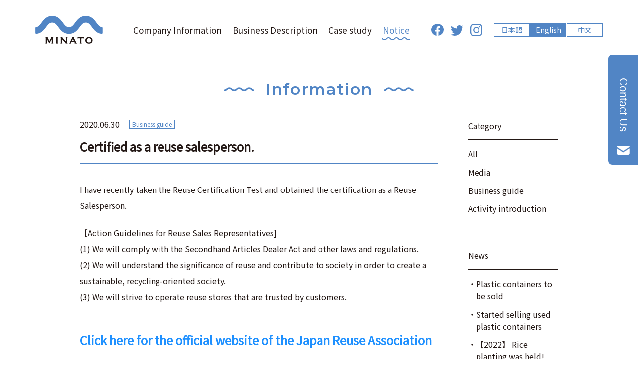

--- FILE ---
content_type: text/html; charset=UTF-8
request_url: https://3710.niigata.jp/en/information/reuse-salesperson/
body_size: 6788
content:
<!doctype html>
<html lang="ja">
<head>
<meta charset="UTF-8">
<meta http-equiv="X-UA-Compatible" content="IE=edge">
<meta name="viewport" content="width=device-width,initial-scale=1">
<meta name="format-detection" content="telephone=no">
<title>Certified as a reuse salesperson. ｜ MINATO Inc.</title>
<meta name="description" content="Just another WordPress site">
<meta name="keywords" content="">
<link rel="stylesheet" href="https://3710.niigata.jp/wp-content/themes/minato/style.css">
<link href="https://fonts.googleapis.com/css?family=Noto+Sans+JP&display=swap" rel="stylesheet">
<link href="https://fonts.googleapis.com/css?family=Montserrat:400,600&display=swap" rel="stylesheet">
<link rel="stylesheet" href="https://3710.niigata.jp/wp-content/themes/minato/assets/css/common.css"><link rel="stylesheet" href="https://3710.niigata.jp/wp-content/themes/minato/assets/css/base.css"><link rel="stylesheet" href="https://3710.niigata.jp/wp-content/themes/minato/assets/css/parts.css"><link rel="stylesheet" href="https://3710.niigata.jp/wp-content/themes/minato/assets/css/slick.css"><link rel="stylesheet" href="https://3710.niigata.jp/wp-content/themes/minato/assets/css/information.css"><style id='wp-img-auto-sizes-contain-inline-css' type='text/css'>img:is([sizes=auto i],[sizes^="auto," i]){contain-intrinsic-size:3000px 1500px}</style><style id='wp-block-library-inline-css' type='text/css'>:root{--wp-block-synced-color:#7a00df;--wp-block-synced-color--rgb:122 , 0 , 223;--wp-bound-block-color:var(--wp-block-synced-color);--wp-editor-canvas-background:#ddd;--wp-admin-theme-color:#007cba;--wp-admin-theme-color--rgb:0 , 124 , 186;--wp-admin-theme-color-darker-10:#006ba1;--wp-admin-theme-color-darker-10--rgb:0 , 107 , 160.5;--wp-admin-theme-color-darker-20:#005a87;--wp-admin-theme-color-darker-20--rgb:0 , 90 , 135;--wp-admin-border-width-focus:2px}@media (min-resolution:192dpi){:root{--wp-admin-border-width-focus:1.5px}}.wp-element-button{cursor:pointer}:root .has-very-light-gray-background-color{background-color:#eee}:root .has-very-dark-gray-background-color{background-color:#313131}:root .has-very-light-gray-color{color:#eee}:root .has-very-dark-gray-color{color:#313131}:root .has-vivid-green-cyan-to-vivid-cyan-blue-gradient-background{background:linear-gradient(135deg,#00d084,#0693e3)}:root .has-purple-crush-gradient-background{background:linear-gradient(135deg,#34e2e4,#4721fb 50%,#ab1dfe)}:root .has-hazy-dawn-gradient-background{background:linear-gradient(135deg,#faaca8,#dad0ec)}:root .has-subdued-olive-gradient-background{background:linear-gradient(135deg,#fafae1,#67a671)}:root .has-atomic-cream-gradient-background{background:linear-gradient(135deg,#fdd79a,#004a59)}:root .has-nightshade-gradient-background{background:linear-gradient(135deg,#330968,#31cdcf)}:root .has-midnight-gradient-background{background:linear-gradient(135deg,#020381,#2874fc)}:root{--wp--preset--font-size--normal:16px;--wp--preset--font-size--huge:42px}.has-regular-font-size{font-size:1em}.has-larger-font-size{font-size:2.625em}.has-normal-font-size{font-size:var(--wp--preset--font-size--normal)}.has-huge-font-size{font-size:var(--wp--preset--font-size--huge)}.has-text-align-center{text-align:center}.has-text-align-left{text-align:left}.has-text-align-right{text-align:right}.has-fit-text{white-space:nowrap!important}#end-resizable-editor-section{display:none}.aligncenter{clear:both}.items-justified-left{justify-content:flex-start}.items-justified-center{justify-content:center}.items-justified-right{justify-content:flex-end}.items-justified-space-between{justify-content:space-between}.screen-reader-text{border:0;clip-path:inset(50%);height:1px;margin:-1px;overflow:hidden;padding:0;position:absolute;width:1px;word-wrap:normal!important}.screen-reader-text:focus{background-color:#ddd;clip-path:none;color:#444;display:block;font-size:1em;height:auto;left:5px;line-height:normal;padding:15px 23px 14px;text-decoration:none;top:5px;width:auto;z-index:100000}html :where(.has-border-color){border-style:solid}html :where([style*=border-top-color]){border-top-style:solid}html :where([style*=border-right-color]){border-right-style:solid}html :where([style*=border-bottom-color]){border-bottom-style:solid}html :where([style*=border-left-color]){border-left-style:solid}html :where([style*=border-width]){border-style:solid}html :where([style*=border-top-width]){border-top-style:solid}html :where([style*=border-right-width]){border-right-style:solid}html :where([style*=border-bottom-width]){border-bottom-style:solid}html :where([style*=border-left-width]){border-left-style:solid}html :where(img[class*=wp-image-]){height:auto;max-width:100%}:where(figure){margin:0 0 1em}html :where(.is-position-sticky){--wp-admin--admin-bar--position-offset:var(--wp-admin--admin-bar--height,0)}@media screen and (max-width:600px){html :where(.is-position-sticky){--wp-admin--admin-bar--position-offset:0}}</style><style id='global-styles-inline-css' type='text/css'>:root{--wp--preset--aspect-ratio--square:1;--wp--preset--aspect-ratio--4-3: 4/3;--wp--preset--aspect-ratio--3-4: 3/4;--wp--preset--aspect-ratio--3-2: 3/2;--wp--preset--aspect-ratio--2-3: 2/3;--wp--preset--aspect-ratio--16-9: 16/9;--wp--preset--aspect-ratio--9-16: 9/16;--wp--preset--color--black:#000;--wp--preset--color--cyan-bluish-gray:#abb8c3;--wp--preset--color--white:#fff;--wp--preset--color--pale-pink:#f78da7;--wp--preset--color--vivid-red:#cf2e2e;--wp--preset--color--luminous-vivid-orange:#ff6900;--wp--preset--color--luminous-vivid-amber:#fcb900;--wp--preset--color--light-green-cyan:#7bdcb5;--wp--preset--color--vivid-green-cyan:#00d084;--wp--preset--color--pale-cyan-blue:#8ed1fc;--wp--preset--color--vivid-cyan-blue:#0693e3;--wp--preset--color--vivid-purple:#9b51e0;--wp--preset--gradient--vivid-cyan-blue-to-vivid-purple:linear-gradient(135deg,#0693e3 0%,#9b51e0 100%);--wp--preset--gradient--light-green-cyan-to-vivid-green-cyan:linear-gradient(135deg,#7adcb4 0%,#00d082 100%);--wp--preset--gradient--luminous-vivid-amber-to-luminous-vivid-orange:linear-gradient(135deg,#fcb900 0%,#ff6900 100%);--wp--preset--gradient--luminous-vivid-orange-to-vivid-red:linear-gradient(135deg,#ff6900 0%,#cf2e2e 100%);--wp--preset--gradient--very-light-gray-to-cyan-bluish-gray:linear-gradient(135deg,#eee 0%,#a9b8c3 100%);--wp--preset--gradient--cool-to-warm-spectrum:linear-gradient(135deg,#4aeadc 0%,#9778d1 20%,#cf2aba 40%,#ee2c82 60%,#fb6962 80%,#fef84c 100%);--wp--preset--gradient--blush-light-purple:linear-gradient(135deg,#ffceec 0%,#9896f0 100%);--wp--preset--gradient--blush-bordeaux:linear-gradient(135deg,#fecda5 0%,#fe2d2d 50%,#6b003e 100%);--wp--preset--gradient--luminous-dusk:linear-gradient(135deg,#ffcb70 0%,#c751c0 50%,#4158d0 100%);--wp--preset--gradient--pale-ocean:linear-gradient(135deg,#fff5cb 0%,#b6e3d4 50%,#33a7b5 100%);--wp--preset--gradient--electric-grass:linear-gradient(135deg,#caf880 0%,#71ce7e 100%);--wp--preset--gradient--midnight:linear-gradient(135deg,#020381 0%,#2874fc 100%);--wp--preset--font-size--small:13px;--wp--preset--font-size--medium:20px;--wp--preset--font-size--large:36px;--wp--preset--font-size--x-large:42px;--wp--preset--spacing--20:.44rem;--wp--preset--spacing--30:.67rem;--wp--preset--spacing--40:1rem;--wp--preset--spacing--50:1.5rem;--wp--preset--spacing--60:2.25rem;--wp--preset--spacing--70:3.38rem;--wp--preset--spacing--80:5.06rem;--wp--preset--shadow--natural:6px 6px 9px rgba(0,0,0,.2);--wp--preset--shadow--deep:12px 12px 50px rgba(0,0,0,.4);--wp--preset--shadow--sharp:6px 6px 0 rgba(0,0,0,.2);--wp--preset--shadow--outlined:6px 6px 0 -3px #fff , 6px 6px #000;--wp--preset--shadow--crisp:6px 6px 0 #000}:where(.is-layout-flex){gap:.5em}:where(.is-layout-grid){gap:.5em}body .is-layout-flex{display:flex}.is-layout-flex{flex-wrap:wrap;align-items:center}.is-layout-flex > :is(*, div){margin:0}body .is-layout-grid{display:grid}.is-layout-grid > :is(*, div){margin:0}:where(.wp-block-columns.is-layout-flex){gap:2em}:where(.wp-block-columns.is-layout-grid){gap:2em}:where(.wp-block-post-template.is-layout-flex){gap:1.25em}:where(.wp-block-post-template.is-layout-grid){gap:1.25em}.has-black-color{color:var(--wp--preset--color--black)!important}.has-cyan-bluish-gray-color{color:var(--wp--preset--color--cyan-bluish-gray)!important}.has-white-color{color:var(--wp--preset--color--white)!important}.has-pale-pink-color{color:var(--wp--preset--color--pale-pink)!important}.has-vivid-red-color{color:var(--wp--preset--color--vivid-red)!important}.has-luminous-vivid-orange-color{color:var(--wp--preset--color--luminous-vivid-orange)!important}.has-luminous-vivid-amber-color{color:var(--wp--preset--color--luminous-vivid-amber)!important}.has-light-green-cyan-color{color:var(--wp--preset--color--light-green-cyan)!important}.has-vivid-green-cyan-color{color:var(--wp--preset--color--vivid-green-cyan)!important}.has-pale-cyan-blue-color{color:var(--wp--preset--color--pale-cyan-blue)!important}.has-vivid-cyan-blue-color{color:var(--wp--preset--color--vivid-cyan-blue)!important}.has-vivid-purple-color{color:var(--wp--preset--color--vivid-purple)!important}.has-black-background-color{background-color:var(--wp--preset--color--black)!important}.has-cyan-bluish-gray-background-color{background-color:var(--wp--preset--color--cyan-bluish-gray)!important}.has-white-background-color{background-color:var(--wp--preset--color--white)!important}.has-pale-pink-background-color{background-color:var(--wp--preset--color--pale-pink)!important}.has-vivid-red-background-color{background-color:var(--wp--preset--color--vivid-red)!important}.has-luminous-vivid-orange-background-color{background-color:var(--wp--preset--color--luminous-vivid-orange)!important}.has-luminous-vivid-amber-background-color{background-color:var(--wp--preset--color--luminous-vivid-amber)!important}.has-light-green-cyan-background-color{background-color:var(--wp--preset--color--light-green-cyan)!important}.has-vivid-green-cyan-background-color{background-color:var(--wp--preset--color--vivid-green-cyan)!important}.has-pale-cyan-blue-background-color{background-color:var(--wp--preset--color--pale-cyan-blue)!important}.has-vivid-cyan-blue-background-color{background-color:var(--wp--preset--color--vivid-cyan-blue)!important}.has-vivid-purple-background-color{background-color:var(--wp--preset--color--vivid-purple)!important}.has-black-border-color{border-color:var(--wp--preset--color--black)!important}.has-cyan-bluish-gray-border-color{border-color:var(--wp--preset--color--cyan-bluish-gray)!important}.has-white-border-color{border-color:var(--wp--preset--color--white)!important}.has-pale-pink-border-color{border-color:var(--wp--preset--color--pale-pink)!important}.has-vivid-red-border-color{border-color:var(--wp--preset--color--vivid-red)!important}.has-luminous-vivid-orange-border-color{border-color:var(--wp--preset--color--luminous-vivid-orange)!important}.has-luminous-vivid-amber-border-color{border-color:var(--wp--preset--color--luminous-vivid-amber)!important}.has-light-green-cyan-border-color{border-color:var(--wp--preset--color--light-green-cyan)!important}.has-vivid-green-cyan-border-color{border-color:var(--wp--preset--color--vivid-green-cyan)!important}.has-pale-cyan-blue-border-color{border-color:var(--wp--preset--color--pale-cyan-blue)!important}.has-vivid-cyan-blue-border-color{border-color:var(--wp--preset--color--vivid-cyan-blue)!important}.has-vivid-purple-border-color{border-color:var(--wp--preset--color--vivid-purple)!important}.has-vivid-cyan-blue-to-vivid-purple-gradient-background{background:var(--wp--preset--gradient--vivid-cyan-blue-to-vivid-purple)!important}.has-light-green-cyan-to-vivid-green-cyan-gradient-background{background:var(--wp--preset--gradient--light-green-cyan-to-vivid-green-cyan)!important}.has-luminous-vivid-amber-to-luminous-vivid-orange-gradient-background{background:var(--wp--preset--gradient--luminous-vivid-amber-to-luminous-vivid-orange)!important}.has-luminous-vivid-orange-to-vivid-red-gradient-background{background:var(--wp--preset--gradient--luminous-vivid-orange-to-vivid-red)!important}.has-very-light-gray-to-cyan-bluish-gray-gradient-background{background:var(--wp--preset--gradient--very-light-gray-to-cyan-bluish-gray)!important}.has-cool-to-warm-spectrum-gradient-background{background:var(--wp--preset--gradient--cool-to-warm-spectrum)!important}.has-blush-light-purple-gradient-background{background:var(--wp--preset--gradient--blush-light-purple)!important}.has-blush-bordeaux-gradient-background{background:var(--wp--preset--gradient--blush-bordeaux)!important}.has-luminous-dusk-gradient-background{background:var(--wp--preset--gradient--luminous-dusk)!important}.has-pale-ocean-gradient-background{background:var(--wp--preset--gradient--pale-ocean)!important}.has-electric-grass-gradient-background{background:var(--wp--preset--gradient--electric-grass)!important}.has-midnight-gradient-background{background:var(--wp--preset--gradient--midnight)!important}.has-small-font-size{font-size:var(--wp--preset--font-size--small)!important}.has-medium-font-size{font-size:var(--wp--preset--font-size--medium)!important}.has-large-font-size{font-size:var(--wp--preset--font-size--large)!important}.has-x-large-font-size{font-size:var(--wp--preset--font-size--x-large)!important}</style><style id='classic-theme-styles-inline-css' type='text/css'>.wp-block-button__link{color:#fff;background-color:#32373c;border-radius:9999px;box-shadow:none;text-decoration:none;padding:calc(.667em + 2px) calc(1.333em + 2px);font-size:1.125em}.wp-block-file__button{background:#32373c;color:#fff;text-decoration:none}</style><link rel='stylesheet' id='bogo-css' href='https://3710.niigata.jp/wp-content/plugins/bogo/includes/css/style.css?ver=3.9.1' type='text/css' media='all'/><script src="https://webfont.fontplus.jp/accessor/script/fontplus.js?kSUTkT03xqI%3D&box=djuv97Gc2r4%3D&aa=1&ab=2"></script>
<meta name='robots' content='max-image-preview:large'/>
<link rel='dns-prefetch' href='//www.googletagmanager.com'/>
<link rel="alternate" title="oEmbed (JSON)" type="application/json+oembed" href="https://3710.niigata.jp/en/wp-json/oembed/1.0/embed?url=https%3A%2F%2F3710.niigata.jp%2Fen%2Finformation%2Freuse-salesperson%2F"/>
<link rel="alternate" title="oEmbed (XML)" type="text/xml+oembed" href="https://3710.niigata.jp/en/wp-json/oembed/1.0/embed?url=https%3A%2F%2F3710.niigata.jp%2Fen%2Finformation%2Freuse-salesperson%2F&#038;format=xml"/>
<link rel="https://api.w.org/" href="https://3710.niigata.jp/en/wp-json/"/><link rel="alternate" title="JSON" type="application/json" href="https://3710.niigata.jp/en/wp-json/wp/v2/information/556"/><link rel="EditURI" type="application/rsd+xml" title="RSD" href="https://3710.niigata.jp/xmlrpc.php?rsd"/>
<link rel="canonical" href="https://3710.niigata.jp/en/information/reuse-salesperson/"/>
<link rel='shortlink' href='https://3710.niigata.jp/en/?p=556'/>
<link rel="alternate" href="https://3710.niigata.jp/zh/information/reuse-salesperson/" hreflang="zh-CN"/>
<link rel="alternate" href="https://3710.niigata.jp/information/reuse-salesperson/" hreflang="ja"/>
<link rel="alternate" href="https://3710.niigata.jp/en/information/reuse-salesperson/" hreflang="en-US"/>
<meta name="generator" content="Site Kit by Google 1.170.0"/><link rel="icon" href="https://3710.niigata.jp/wp-content/uploads/2021/11/cropped-c¡e¡4-removebg-preview-32x32.png" sizes="32x32"/>
<link rel="icon" href="https://3710.niigata.jp/wp-content/uploads/2021/11/cropped-c¡e¡4-removebg-preview-192x192.png" sizes="192x192"/>
<link rel="apple-touch-icon" href="https://3710.niigata.jp/wp-content/uploads/2021/11/cropped-c¡e¡4-removebg-preview-180x180.png"/>
<meta name="msapplication-TileImage" content="https://3710.niigata.jp/wp-content/uploads/2021/11/cropped-c¡e¡4-removebg-preview-270x270.png"/>
<!-- Global site tag (gtag.js) - Google Analytics -->
<script async src="https://www.googletagmanager.com/gtag/js?id=UA-39607871-45"></script>
<script>window.dataLayer=window.dataLayer||[];function gtag(){dataLayer.push(arguments);}gtag('js',new Date());gtag('config','UA-39607871-45');</script>
</head>
<body class="single information">
<div id="wrapper">
<header id="header" class="container2">
<h1 class="logo"><a href="https://3710.niigata.jp/en"><img src="https://3710.niigata.jp/wp-content/themes/minato/assets/img/common/logo.png" alt="MINATO"></a></h1>
<nav id="menu">
<ul class="gnavi">
<li class="nav1"><a href="https://3710.niigata.jp/en/about/">Company Information</a></li>
<li class="nav2"><a href="https://3710.niigata.jp/en/service/">Business Description</a></li>
<li class="nav3"><a href="https://3710.niigata.jp/en/case/">Case study</a></li>
<li class="nav4"><a href="https://3710.niigata.jp/en/information/">Notice</a></li>
</ul>
<ul class="sns">
<li>
<a href="https://www.facebook.com/3710niigata/" target="_blank">
<svg xmlns="http://www.w3.org/2000/svg" viewBox="0 0 25 24.85">
<path class="ico_fb" d="M25,12.5A12.5,12.5,0,1,0,10.55,24.85V16.11H7.37V12.5h3.18V9.75c0-3.14,1.86-4.87,4.72-4.87a18.78,18.78,0,0,1,2.8.25V8.2H16.49a1.82,1.82,0,0,0-2,2V12.5h3.47l-.55,3.61H14.45v8.74A12.51,12.51,0,0,0,25,12.5Z"/>
</svg>
</a>
</li>
<li>
<a href="https://twitter.com/3710niigata" target="_blank">
<svg xmlns="http://www.w3.org/2000/svg" viewBox="0 0 25 20.33">
<path class="ico_tw" d="M7.85,20.33a14.5,14.5,0,0,0,14.6-14.6c0-.22,0-.44,0-.66A10.45,10.45,0,0,0,25,2.41a10.39,10.39,0,0,1-2.95.81A5.16,5.16,0,0,0,24.31.38a10.2,10.2,0,0,1-3.26,1.24,5.14,5.14,0,0,0-8.88,3.51A5.67,5.67,0,0,0,12.3,6.3,14.56,14.56,0,0,1,1.73.94,5.15,5.15,0,0,0,3.32,7.79,5.19,5.19,0,0,1,1,7.15v.07a5.14,5.14,0,0,0,4.11,5,5.16,5.16,0,0,1-2.31.09,5.12,5.12,0,0,0,4.79,3.57,10.28,10.28,0,0,1-6.37,2.2A9.87,9.87,0,0,1,0,18a14.59,14.59,0,0,0,7.85,2.29"/>
</svg>
</a>
</li>
<li>
<a href="https://www.instagram.com/3710niigata/" target="_blank">
<svg xmlns="http://www.w3.org/2000/svg" viewBox="0 0 25 25">
<path class="ico_ig" d="M12.5,2.25c3.34,0,3.73,0,5.05.08a6.55,6.55,0,0,1,2.32.43,3.73,3.73,0,0,1,1.44.93,3.73,3.73,0,0,1,.93,1.44,6.55,6.55,0,0,1,.43,2.32c.07,1.32.08,1.71.08,5.05s0,3.73-.08,5.05a6.55,6.55,0,0,1-.43,2.32,4.07,4.07,0,0,1-2.37,2.37,6.55,6.55,0,0,1-2.32.43c-1.32.07-1.71.08-5.05.08s-3.73,0-5-.08a6.55,6.55,0,0,1-2.32-.43,3.73,3.73,0,0,1-1.44-.93,3.73,3.73,0,0,1-.93-1.44,6.55,6.55,0,0,1-.43-2.32c-.07-1.32-.08-1.71-.08-5.05s0-3.73.08-5a6.55,6.55,0,0,1,.43-2.32,3.73,3.73,0,0,1,.93-1.44,3.73,3.73,0,0,1,1.44-.93,6.55,6.55,0,0,1,2.32-.43c1.32-.07,1.71-.08,5.05-.08M12.5,0C9.11,0,8.68,0,7.35.08a9.2,9.2,0,0,0-3,.58A6,6,0,0,0,2.1,2.1,6,6,0,0,0,.66,4.31a9.2,9.2,0,0,0-.58,3C0,8.68,0,9.11,0,12.5s0,3.82.08,5.15a9.2,9.2,0,0,0,.58,3A6,6,0,0,0,2.1,22.9a6,6,0,0,0,2.21,1.44,9.2,9.2,0,0,0,3,.58C8.68,25,9.11,25,12.5,25s3.82,0,5.15-.08a9.2,9.2,0,0,0,3-.58,6.39,6.39,0,0,0,3.65-3.65,9.2,9.2,0,0,0,.58-3c.07-1.33.08-1.76.08-5.15s0-3.82-.08-5.15a9.2,9.2,0,0,0-.58-3A6,6,0,0,0,22.9,2.1,6,6,0,0,0,20.69.66a9.2,9.2,0,0,0-3-.58C16.32,0,15.89,0,12.5,0Z"/>
<path class="ico_ig" d="M12.5,6.08a6.42,6.42,0,1,0,6.42,6.42A6.41,6.41,0,0,0,12.5,6.08Zm0,10.59a4.17,4.17,0,1,1,4.17-4.17A4.17,4.17,0,0,1,12.5,16.67Z"/>
<circle class="ico_ig" cx="19.17" cy="5.83" r="1.5"/>
</svg>
</a>
</li>
</ul>
<ul class="bogo-language-switcher list-view"><li class="en-US en current first"><span class="bogo-language-name"><a rel="alternate" hreflang="en-US" href="https://3710.niigata.jp/en/information/reuse-salesperson/" title="English" class="current" aria-current="page">English</a></span></li>
<li class="ja"><span class="bogo-language-name"><a rel="alternate" hreflang="ja" href="https://3710.niigata.jp/information/reuse-salesperson/" title="Japanese">日本語</a></span></li>
<li class="zh-CN zh last"><span class="bogo-language-name"><a rel="alternate" hreflang="zh-CN" href="https://3710.niigata.jp/zh/information/reuse-salesperson/" title="中文">中文</a></span></li>
</ul>
</nav>
<a href="https://3710.niigata.jp/en/contact/" class="contact btn">Contact Us</a>
<button id="btnMenu">MENU</button>
</header>
<div id="contents">
<h2 class="h2">Information</h2>
<div class="container flex wrap">
<div id="main">
<article class="info_detail">
<div class="meta">
<time>2020.06.30</time>
<span class="category"> Business guide</span><br>
</div>
<h1>Certified as a reuse salesperson.</h1>
<div class="wp-post">
<p>I have recently taken the Reuse Certification Test and obtained the certification as a Reuse Salesperson.</p>
<p>［Action Guidelines for Reuse Sales Representatives]<br/>
(1) We will comply with the Secondhand Articles Dealer Act and other laws and regulations.<br/>
(2) We will understand the significance of reuse and contribute to society in order to create a sustainable, recycling-oriented society.<br/>
(3) We will strive to operate reuse stores that are trusted by customers.</p>
<p>&nbsp;</p>
<h1><span style="color: #1e90ff;"><a style="color: #1e90ff;" href="https://www.re-use.jp">Click here for the official website of the Japan Reuse Association</span></h1>
<p><img fetchpriority="high" decoding="async" class="alignnone size-full wp-image-555" src="https://3710.niigata.jp/wp-content/uploads/2019/06/BRWD89C6797F7FB_001604-11024_1.png" alt="リユース検定 合格証" width="718" height="1024" srcset="https://3710.niigata.jp/wp-content/uploads/2019/06/BRWD89C6797F7FB_001604-11024_1.png 718w, https://3710.niigata.jp/wp-content/uploads/2019/06/BRWD89C6797F7FB_001604-11024_1-210x300.png 210w" sizes="(max-width: 718px) 100vw, 718px"/></a></p>
</div>
<div class="post_navi">
<a href="https://3710.niigata.jp/en/information/web-site-renewal/" rel="prev">Previous</a> <a href="https://3710.niigata.jp/en/information/" class="btn back">Back</a>
<a href="https://3710.niigata.jp/en/information/the-legacy-organizer/" rel="next">Next</a>
</div>
</article>
</div>
<aside id="side">
<div class="archive_list">
<h3>Category</h3>
<ul>
<li><a href="https://3710.niigata.jp/en/information/">All</a></li>
<li><a href="https://3710.niigata.jp/en/category_information/media/">Media</a></li>
<li><a href="https://3710.niigata.jp/en/category_information/business/"> Business guide</a></li>
<li><a href="https://3710.niigata.jp/en/category_information/activity/">Activity introduction</a></li>
</ul>
</div>
<div class="archive_list">
<h3>News</h3>
<ul>
<li><a href="https://3710.niigata.jp/en/information/plastic-containers-to-be-sold/">Plastic containers to be sold</a></li>
<li><a href="https://3710.niigata.jp/en/information/started-selling-used-plastic-containers/">Started selling used plastic containers</a></li>
<li><a href="https://3710.niigata.jp/en/information/2022-rice-planting/">【2022】 Rice planting was held!</a></li>
</ul>
</div>
<div class="archive_list">
<h3>Archive</h3>
<ul>
<li><a href='https://3710.niigata.jp/en/date/2023/06/?post_type=information'>June 2023</a></li>
<li><a href='https://3710.niigata.jp/en/date/2022/10/?post_type=information'>October 2022</a></li>
<li><a href='https://3710.niigata.jp/en/date/2022/05/?post_type=information'>May 2022</a></li>
<li><a href='https://3710.niigata.jp/en/date/2022/03/?post_type=information'>March 2022</a></li>
<li><a href='https://3710.niigata.jp/en/date/2022/01/?post_type=information'>January 2022</a></li>
<li><a href='https://3710.niigata.jp/en/date/2021/04/?post_type=information'>April 2021</a></li>
<li><a href='https://3710.niigata.jp/en/date/2020/07/?post_type=information'>July 2020</a></li>
<li><a href='https://3710.niigata.jp/en/date/2020/06/?post_type=information'>June 2020</a></li>
<li><a href='https://3710.niigata.jp/en/date/2020/04/?post_type=information'>April 2020</a></li>
<li><a href='https://3710.niigata.jp/en/date/2019/11/?post_type=information'>November 2019</a></li>
<li><a href='https://3710.niigata.jp/en/date/2019/06/?post_type=information'>June 2019</a></li>
</ul>
</div>
</aside>
</div>
</div>
<footer id="footer" class="container">
<div class="pagetop"><a href="#wrapper"><img src="https://3710.niigata.jp/wp-content/themes/minato/assets/img/common/pagetop.png" alt="page top" width="16"></a></div>
<ul class="fnavi">
<li class="parent"><a href="https://3710.niigata.jp/en/about">Company Information</a>
<ul>
<li><a href="https://3710.niigata.jp/en/about/#greeting">Greeting</a></li>
<li><a href="https://3710.niigata.jp/en/about/#profile">Representative Profile</a></li>
<li><a href="https://3710.niigata.jp/en/about/#company">Company Profile</a></li>
</ul>
</li>
<li class="parent"><a href="https://3710.niigata.jp/en/service">Business Description</a>
<ul>
<li><a href="https://3710.niigata.jp/en/service/#recycle">Recycling Business</a></li>
<li><a href="https://3710.niigata.jp/en/service/#cleanup">Tidying up</a></li>
<li><a href="https://3710.niigata.jp/en/service/#used">Used goods for sale</a></li>
</ul>
</li>
<li>
<ul>
<li class="case"><a href="https://3710.niigata.jp/en/case/">Case study</a></li>
<li class="information"><a href="https://3710.niigata.jp/en/information/">Notice</a></li>
<li class="partner"><a href="https://3710.niigata.jp/en/partner/">Partner Companies</a></li>
<li class="contact"><a href="https://3710.niigata.jp/en/contact/">Contact Us</a></li>
</ul>
</li>
</ul>
<div class="link">
<a href="https://3710niigata.thebase.in/" target="_blank" class="btn white">Used goods sales page</a>
<ul class="sns">
<li>
<a href="https://www.facebook.com/3710niigata/" target="_blank">
<svg xmlns="http://www.w3.org/2000/svg" viewBox="0 0 25 24.85">
<path class="ico_fb" d="M25,12.5A12.5,12.5,0,1,0,10.55,24.85V16.11H7.37V12.5h3.18V9.75c0-3.14,1.86-4.87,4.72-4.87a18.78,18.78,0,0,1,2.8.25V8.2H16.49a1.82,1.82,0,0,0-2,2V12.5h3.47l-.55,3.61H14.45v8.74A12.51,12.51,0,0,0,25,12.5Z"/>
</svg>
</a>
</li>
<li>
<a href="https://twitter.com/3710niigata" target="_blank">
<svg xmlns="http://www.w3.org/2000/svg" viewBox="0 0 25 20.33">
<path class="ico_tw" d="M7.85,20.33a14.5,14.5,0,0,0,14.6-14.6c0-.22,0-.44,0-.66A10.45,10.45,0,0,0,25,2.41a10.39,10.39,0,0,1-2.95.81A5.16,5.16,0,0,0,24.31.38a10.2,10.2,0,0,1-3.26,1.24,5.14,5.14,0,0,0-8.88,3.51A5.67,5.67,0,0,0,12.3,6.3,14.56,14.56,0,0,1,1.73.94,5.15,5.15,0,0,0,3.32,7.79,5.19,5.19,0,0,1,1,7.15v.07a5.14,5.14,0,0,0,4.11,5,5.16,5.16,0,0,1-2.31.09,5.12,5.12,0,0,0,4.79,3.57,10.28,10.28,0,0,1-6.37,2.2A9.87,9.87,0,0,1,0,18a14.59,14.59,0,0,0,7.85,2.29"/>
</svg>
</a>
</li>
<li>
<a href="https://www.instagram.com/3710niigata/" target="_blank">
<svg xmlns="http://www.w3.org/2000/svg" viewBox="0 0 25 25">
<path class="ico_ig" d="M12.5,2.25c3.34,0,3.73,0,5.05.08a6.55,6.55,0,0,1,2.32.43,3.73,3.73,0,0,1,1.44.93,3.73,3.73,0,0,1,.93,1.44,6.55,6.55,0,0,1,.43,2.32c.07,1.32.08,1.71.08,5.05s0,3.73-.08,5.05a6.55,6.55,0,0,1-.43,2.32,4.07,4.07,0,0,1-2.37,2.37,6.55,6.55,0,0,1-2.32.43c-1.32.07-1.71.08-5.05.08s-3.73,0-5-.08a6.55,6.55,0,0,1-2.32-.43,3.73,3.73,0,0,1-1.44-.93,3.73,3.73,0,0,1-.93-1.44,6.55,6.55,0,0,1-.43-2.32c-.07-1.32-.08-1.71-.08-5.05s0-3.73.08-5a6.55,6.55,0,0,1,.43-2.32,3.73,3.73,0,0,1,.93-1.44,3.73,3.73,0,0,1,1.44-.93,6.55,6.55,0,0,1,2.32-.43c1.32-.07,1.71-.08,5.05-.08M12.5,0C9.11,0,8.68,0,7.35.08a9.2,9.2,0,0,0-3,.58A6,6,0,0,0,2.1,2.1,6,6,0,0,0,.66,4.31a9.2,9.2,0,0,0-.58,3C0,8.68,0,9.11,0,12.5s0,3.82.08,5.15a9.2,9.2,0,0,0,.58,3A6,6,0,0,0,2.1,22.9a6,6,0,0,0,2.21,1.44,9.2,9.2,0,0,0,3,.58C8.68,25,9.11,25,12.5,25s3.82,0,5.15-.08a9.2,9.2,0,0,0,3-.58,6.39,6.39,0,0,0,3.65-3.65,9.2,9.2,0,0,0,.58-3c.07-1.33.08-1.76.08-5.15s0-3.82-.08-5.15a9.2,9.2,0,0,0-.58-3A6,6,0,0,0,22.9,2.1,6,6,0,0,0,20.69.66a9.2,9.2,0,0,0-3-.58C16.32,0,15.89,0,12.5,0Z"/>
<path class="ico_ig" d="M12.5,6.08a6.42,6.42,0,1,0,6.42,6.42A6.41,6.41,0,0,0,12.5,6.08Zm0,10.59a4.17,4.17,0,1,1,4.17-4.17A4.17,4.17,0,0,1,12.5,16.67Z"/>
<circle class="ico_ig" cx="19.17" cy="5.83" r="1.5"/>
</svg>
</a>
</li>
</ul>
</div>
<small class="copyright">© 2020-2026 MINATO Inc.</small>
</footer>
</div>
<script src="https://3710.niigata.jp/wp-content/themes/minato/assets/js/jquery3.3.1.min.js"></script>
<script src="https://3710.niigata.jp/wp-content/themes/minato/assets/js/jquery.inview.min.js"></script>
<script src="https://3710.niigata.jp/wp-content/themes/minato/assets/js/slick.min.js"></script>
<script src="https://3710.niigata.jp/wp-content/themes/minato/assets/js/common.js"></script>
<script>var path='https://3710.niigata.jp/wp-content/themes/minato/assets/img/common/stripe.png';</script>
<script type="speculationrules">
{"prefetch":[{"source":"document","where":{"and":[{"href_matches":"/en/*"},{"not":{"href_matches":["/wp-*.php","/wp-admin/*","/wp-content/uploads/*","/wp-content/*","/wp-content/plugins/*","/wp-content/themes/minato/*","/en/*\\?(.+)"]}},{"not":{"selector_matches":"a[rel~=\"nofollow\"]"}},{"not":{"selector_matches":".no-prefetch, .no-prefetch a"}}]},"eagerness":"conservative"}]}
</script>
</body>
</html>


--- FILE ---
content_type: text/css
request_url: https://3710.niigata.jp/wp-content/themes/minato/assets/css/common.css
body_size: 2402
content:
@charset "UTF-8";
/* //////////////////////////////////////////////////

　common style for modern browser

　Version: 3.0

////////////////////////////////////////////////// */
/* Base
-------------------------------------------------- */
/*
　各要素のスタイルを初期化し、デフォルトのスタイルを定義
*/
html, body, div, span, applet, object, iframe, h1, h2, h3, h4, h5, h6,
p, blockquote, pre, a, abbr, acronym, address, big, cite, code,
del, dfn, em, font, ins, kbd, q, s, samp, small, strike, strong, sub, sup, tt, var,
dl, dt, dd, ol, ul, li, fieldset, form, label, legend,
table, caption, tbody, tfoot, thead, tr, th, td,
article, aside, details, figure, figcaption, header, footer, main, nav, section, time {
  border: 0;
  font-size: 100%;
  font: inherit;
  margin: 0;
  padding: 0;
}

article, aside, details, figure, figcaption, header, footer, main, nav, section {
  display: block;
}

body {
  -webkit-text-size-adjust: 100%;
  line-height: 1;
}

ol, ul {
  list-style: none;
}

table {
  border-collapse: collapse;
  border-spacing: 0;
}

caption, th, td {
  font-weight: normal;
  text-align: left;
}

blockquote::before, blockquote::after, q::before, q::after {
  content: none;
}

blockquote, q {
  quotes: none;
}

img {
  vertical-align: middle;
  font-size: 0;
  line-height: 0;
}

a img {
  border: 0;
}

button {
  border: none;
  background: none;
  margin: 0;
  padding: 0;
  outline: none;
  font-size: inherit;
  cursor: pointer;
  -webkit-appearance: none;
  appearance: none;
}

img, object, video, iframe {
  max-width: 100%;
}

img {
  height: auto;
}

* {
  box-sizing: border-box;
  background-clip: padding-box;
}

/* Module
-------------------------------------------------- */
/*
　あらゆる再利用できるオブジェクト
*/
/* grid */
.grid::after {
  content: "";
  display: block;
  clear: both;
}
.grid > * {
  float: left;
}
.grid > *.right {
  float: right;
}

.m60 {
  margin-right: -30px;
  margin-left: -30px;
}
.m60 > * {
  padding-right: 30px;
  padding-left: 30px;
}

.m50 {
  margin-right: -25px;
  margin-left: -25px;
}
.m50 > * {
  padding-right: 25px;
  padding-left: 25px;
}

.m40 {
  margin-right: -20px;
  margin-left: -20px;
}
.m40 > * {
  padding-right: 20px;
  padding-left: 20px;
}

.m30 {
  margin-right: -15px;
  margin-left: -15px;
}
.m30 > * {
  padding-right: 15px;
  padding-left: 15px;
}

.m20 {
  margin-right: -10px;
  margin-left: -10px;
}
.m20 > * {
  padding-right: 10px;
  padding-left: 10px;
}

.m10 {
  margin-right: -5px;
  margin-left: -5px;
}
.m10 > * {
  padding-right: 5px;
  padding-left: 5px;
}

/* grid table */
.grid-table {
  display: table;
  width: 100%;
}
.grid-table.fixed {
  table-layout: fixed;
}
.grid-table > * {
  display: table-cell;
  vertical-align: top;
}

/* grid inline-blocl */
.grid-inline {
  letter-spacing: -.4em;
}
.grid-inline > * {
  display: inline-block;
  letter-spacing: normal;
}

/* ///////// RESPONSIVE ///////// */
@media screen and (max-width: 768px) {
  .m60, .m50 {
    margin-right: -15px;
    margin-left: -15px;
  }
  .m60 > *, .m50 > * {
    padding-right: 15px;
    padding-left: 15px;
  }

  .m40, .m30 {
    margin-right: -10px;
    margin-left: -10px;
  }
  .m40 > *, .m30 > * {
    padding-right: 10px;
    padding-left: 10px;
  }

  .m20 {
    margin-right: -5px;
    margin-left: -5px;
  }
  .m20 > * {
    padding-right: 5px;
    padding-left: 5px;
  }
}
/* column */
.col2 {
  width: 50%;
}

.col3 {
  width: 33.3333%;
}

.col4 {
  width: 25%;
}

.col5 {
  width: 20%;
}

.col6 {
  width: 16.6666%;
}

@media screen and (max-width: 560px) {
  .col2, .col3, .col4, .col5, .col6 {
    width: 100%;
  }
}
/* flexbox */
.flex {
  display: flex;
}
.flex.wrap {
  flex-wrap: wrap;
}
.flex.column {
  flex-direction: column;
}
.flex.center {
  justify-content: center;
}
.flex.fit {
  justify-content: space-between;
}
.flex.middle {
  align-items: center;
}
@media screen and (max-width: 768px) {
  .flex.column-tab {
    flex-direction: column;
  }
}
@media screen and (max-width: 560px) {
  .flex.column-sp {
    flex-direction: column;
  }
}

/* other element */
.ul-disc > li {
  list-style: disc;
  margin-left: 18px;
}

.ol-decimal > li {
  list-style: decimal;
  margin-left: 18px;
}

/* State
-------------------------------------------------- */
.hidden {
  display: none;
}

.hidden-pc {
  display: none;
}

/* ///////// RESPONSIVE ///////// */
@media screen and (max-width: 768px) {
  .hidden-pc {
    display: block;
  }
  .hidden-pc.inline {
    display: inline;
  }

  .hidden-tab {
    display: none;
  }
}
@media screen and (max-width: 560px) {
  .hidden-tab {
    display: block;
  }
  .hidden-tab.inline {
    display: inline;
  }

  .hidden-sp {
    display: none;
  }
}
/* Utillity
-------------------------------------------------- */
.clearfix::after {
  content: "";
  display: block;
  clear: both;
}

.clear {
  clear: both;
}

.ofH {
  overflow: hidden;
}

.poR {
  position: relative;
}

.poA {
  position: absolute;
}

/* Centering */
.centering {
  position: absolute;
  top: 0;
  bottom: 0;
  left: 0;
  right: 0;
  margin: auto;
}

/* Float */
.flL {
  float: left;
}

.flR {
  float: right;
}

/* Margin */
.m0 {
  margin: 0 !important;
}

.mt05 {
  margin-top: 5px;
}

.mr05 {
  margin-right: 5px;
}

.mb05 {
  margin-bottom: 5px;
}

.ml05 {
  margin-left: 5px;
}

.mt10 {
  margin-top: 10px;
}

.mr10 {
  margin-right: 10px;
}

.mb10 {
  margin-bottom: 10px;
}

.ml10 {
  margin-left: 10px;
}

.mt15 {
  margin-top: 15px;
}

.mr15 {
  margin-right: 15px;
}

.mb15 {
  margin-bottom: 15px;
}

.ml15 {
  margin-left: 15px;
}

.mt20 {
  margin-top: 20px;
}

.mr20 {
  margin-right: 20px;
}

.mb20 {
  margin-bottom: 20px;
}

.ml20 {
  margin-left: 20px;
}

.mt25 {
  margin-top: 25px;
}

.mr25 {
  margin-right: 25px;
}

.mb25 {
  margin-bottom: 25px;
}

.ml25 {
  margin-left: 25px;
}

.mt30 {
  margin-top: 30px;
}

.mr30 {
  margin-right: 30px;
}

.mb30 {
  margin-bottom: 30px;
}

.ml30 {
  margin-left: 30px;
}

.mt40 {
  margin-top: 40px;
}

.mr40 {
  margin-right: 40px;
}

.mb40 {
  margin-bottom: 40px;
}

.ml40 {
  margin-left: 40px;
}

.mt50 {
  margin-top: 50px;
}

.mr50 {
  margin-right: 50px;
}

.mb50 {
  margin-bottom: 50px;
}

.ml50 {
  margin-left: 50px;
}

.pt05 {
  padding-top: 5px;
}

.pr05 {
  padding-right: 5px;
}

.pb05 {
  padding-bottom: 5px;
}

.pl05 {
  padding-left: 5px;
}

.pt10 {
  padding-top: 10px;
}

.pr10 {
  padding-right: 10px;
}

.pb10 {
  padding-bottom: 10px;
}

.pl10 {
  padding-left: 10px;
}

.pt20 {
  padding-top: 20px;
}

.pr20 {
  padding-right: 20px;
}

.pb20 {
  padding-bottom: 20px;
}

.pl20 {
  padding-left: 20px;
}

.pt30 {
  padding-top: 30px;
}

.pr30 {
  padding-right: 30px;
}

.pb30 {
  padding-bottom: 30px;
}

.pl30 {
  padding-left: 30px;
}

/* Text */
.fwB {
  font-weight: bold;
}

.fwN {
  font-weight: normal;
}

.ffG {
  font-family: "游ゴシック","Yu Gothic","游ゴシック体","YuGothic","ヒラギノ角ゴ Pro W3","Hiragino Kaku Gothic Pro",sans-serif;
}

.ffM {
  font-family: "游明朝","Yu Mincho","游明朝体","YuMincho","ヒラギノ明朝 Pro W3","Hiragino Mincho Pro","HiraMinProN-W3",serif;
}

.fcW {
  color: #fff;
}

.taR {
  text-align: right;
}

.taL {
  text-align: left;
}

.taC {
  text-align: center;
}

.vaM {
  vertical-align: middle;
}

.indent {
  padding-left: 1em;
  text-indent: -1em;
}

/* Image */
a img, a svg {
  transition: all .3s;
}

a:hover img,
a:hover svg {
  opacity: .7;
}

*[class|="logo"] a:hover img {
  opacity: 1;
}

img.fit {
  width: 100%;
  height: auto;
}

/* ///////// RESPONSIVE ///////// */
@media screen and (max-width: 768px) {
  img.res {
    zoom: .75;
  }
}
@media screen and (max-width: 560px) {
  img.res {
    zoom: .5;
  }
}


--- FILE ---
content_type: text/css
request_url: https://3710.niigata.jp/wp-content/themes/minato/assets/css/base.css
body_size: 2388
content:
@charset "UTF-8";
/* //////////////////////////////////////////////////

　サイト全般のスタイル
　header,footer,modules

////////////////////////////////////////////////// */
/*
  FONT
-------------------------------------------------- */
html {
  font-size: 10px;
}
@media screen and (max-width: 768px) {
  html {
    font-size: 8px;
  }
}

body {
  color: #231815;
  font-family: 'Noto Sans JP', sans-serif;
  font-size: 1.8rem;
}

p {
  line-height: 2;
}

li, dt, dd, th, td, address {
  line-height: 1.7;
}

a {
  color: #231815;
  text-decoration: none;
}
a:hover {
  text-decoration: underline;
}

i, em {
  font-style: normal;
}

input, textarea, select {
  font-size: 16px;
}

/*
  LAYOUT
-------------------------------------------------- */
body.menuActive {
  overflow: hidden;
}

#wrapper {
  overflow: hidden;
}

.container {
  padding-left: calc(50% - 480px);
  padding-right: calc(50% - 480px);
}
@media screen and (max-width: 1000px) {
  .container {
    padding-left: 20px;
    padding-right: 20px;
  }
}

#contents {
  margin-top: 160px;
  margin-bottom: 130px;
}
@media screen and (max-width: 768px) {
  #contents {
    margin-top: 100px;
  }
}
@media screen and (max-width: 560px) {
  #contents {
    margin-bottom: 100px;
  }
}

/*
  HEADER
-------------------------------------------------- */
#header {
  position: absolute;
  z-index: 100;
  top: 0;
  left: 0;
  right: 0;
  height: 120px;
  padding: 0 20px;
  display: flex;
  justify-content: center;
  align-items: center;
  transition: all .2s;
}
#header.scrolled {
  background: rgba(255, 255, 255, 0.93);
}
#header.menuActive {
  background: #fff;
}
#header .logo img {
  width: 135px;
}
#header .contact {
  position: fixed;
  top: 110px;
  right: 0;
  display: flex;
  justify-content: center;
  align-items: center;
  width: 60px;
  height: 220px;
  padding-bottom: 20px;
  background: #5185C5 url("../img/common/ico_mail.png") no-repeat center bottom 20px/26px;
  border-radius: 8px 0 0 8px;
  color: #fff;
  font-size: 2.2rem;
  font-family: "秀英丸ゴシック B", sans-serif;
  -ms-writing-mode: tb-rl;
  writing-mode: vertical-rl;
}
@media screen and (max-width: 960px) {
  #header {
    justify-content: space-between;
  }
}
@media screen and (max-width: 768px) {
  #header {
    position: fixed;
    top: 0;
    left: 0;
    right: 0;
    padding: 0 10px;
    height: 70px;
    background: rgba(255, 255, 255, 0.93);
  }
  #header .logo {
    flex-grow: 2;
  }
  #header .logo img {
    width: 80px;
  }
  #header .contact {
    position: static;
    width: auto;
    height: auto;
    margin: 0 20px;
    padding: 2px 0;
    padding-left: 26px;
    background: url("../img/common/ico_mail_b.png") no-repeat left center/22px;
    border-radius: 0;
    color: #5185C5;
    font-size: 15px;
    -ms-writing-mode: inherit;
    writing-mode: inherit;
  }
}

/*
  BUTTON MENU
-------------------------------------------------- */
#btnMenu {
  display: none;
}
@media screen and (max-width: 768px) {
  #btnMenu {
    display: block;
    width: 46px;
    height: 46px;
    background-color: #5185C5;
    background-image: url("../img/common/btn_menu.png");
    background-position: center;
    background-repeat: no-repeat;
    background-size: 30px;
    border-radius: 6px;
    text-indent: -9999px;
  }
  #btnMenu.active {
    background-image: url("../img/common/btn_close.png");
    background-size: 22px;
  }
}

/*
  MENU
-------------------------------------------------- */
#menu {
  display: flex;
  align-items: center;
}
#menu ul {
  display: flex;
}
#menu ul li {
  white-space: nowrap;
  line-height: 1;
}
#menu ul li a:hover {
  text-decoration: none;
}
@media screen and (max-width: 768px) {
  #menu {
    position: fixed;
    top: 70px;
    left: 0;
    right: 0;
    bottom: 0;
    overflow-y: auto;
    flex-direction: column;
    background: #fff url("../img/common/bg_footer.png") repeat-x bottom/auto 8px;
    border-bottom: 40px solid #5185C5;
    opacity: 0;
    pointer-events: none;
    transition: all .2s;
  }
  #menu.active {
    opacity: 1;
    pointer-events: inherit;
  }
}
#menu .gnavi {
  margin-left: 50px;
}
#menu .gnavi li {
  margin: 0 10px;
  font-size: 17px;
}
#menu .gnavi li a {
  position: relative;
  padding: 0 1px;
}
#menu .gnavi li a:hover {
  color: #5185C5;
}
#menu .gnavi li a:hover::after {
  content: "";
}
#menu .gnavi li a::after {
  position: absolute;
  bottom: -10px;
  left: 0;
  right: 0;
  height: 8px;
  background: url("../img/common/bg_nav.png") repeat-x top/16px;
}
@media screen and (max-width: 960px) {
  #menu .gnavi {
    margin-left: 10px;
  }
  #menu .gnavi li {
    margin: 0 6px;
    font-size: 17px;
  }
}
@media screen and (max-width: 768px) {
  #menu .gnavi {
    flex-direction: column;
    margin: 30px 0 0;
  }
  #menu .gnavi li {
    margin: 15px 0;
  }
}
#menu .sns {
  margin-left: 25px;
}
#menu .sns li {
  margin: 0 7px;
}
#menu .sns li:nth-child(2) {
  padding-top: 2px;
}
#menu .sns svg {
  width: 25px;
  vertical-align: middle;
}
#menu .sns path, #menu .sns circle {
  fill: #5185C5;
}
@media screen and (max-width: 960px) {
  #menu .sns {
    margin-left: 10px;
  }
  #menu .sns li {
    margin: 0 5px;
  }
}
@media screen and (max-width: 768px) {
  #menu .sns {
    margin: 20px 0;
  }
  #menu .sns li {
    margin: 0 10px;
  }
  #menu .sns path, #menu .sns circle {
    fill: #5185C5;
  }
}
#menu .bogo-language-switcher {
  margin-left: 15px;
}
#menu .bogo-language-switcher li {
  border: 1px solid #5185C5;
  background: #fff;
  margin-left: 1px;
}
#menu .bogo-language-switcher li > * {
  display: flex;
  justify-content: center;
  align-items: center;
  width: 70px;
  height: 25px;
  color: #5185C5;
  font-size: 14px;
}
#menu .bogo-language-switcher li a {
  display: flex;
  justify-content: center;
  align-items: center;
  width: 100%;
  height: 100%;
  color: #5185C5;
}
#menu .bogo-language-switcher li a:hover {
  opacity: .7;
}
#menu .bogo-language-switcher li.current {
  background: #5185C5;
}
#menu .bogo-language-switcher li.current a {
  color: #fff;
}
#menu .bogo-language-switcher li.untranslated {
  border-color: #ccc;
}
#menu .bogo-language-switcher li.untranslated > * {
  color: #ccc;
}
#menu .bogo-language-switcher li.en-US {
  order: 2;
}
#menu .bogo-language-switcher li.zh-CN {
  order: 3;
}
@media screen and (max-width: 960px) {
  #menu .bogo-language-switcher li > * {
    width: 55px;
  }
}
@media screen and (max-width: 768px) {
  #menu .bogo-language-switcher {
    margin: 20px 0;
  }
  #menu .bogo-language-switcher li {
    margin: 0 1px;
  }
  #menu .bogo-language-switcher li > * {
    width: 110px;
    max-width: 100%;
    height: 35px;
  }
}

/*
  FOOTER
-------------------------------------------------- */
#footer {
  position: relative;
  display: flex;
  justify-content: space-between;
  flex-wrap: wrap;
  background: #5185C5;
  padding-bottom: 40px;
  color: #fff;
}
#footer::before {
  position: absolute;
  top: -8px;
  left: 0;
  right: 0;
  height: 8px;
  background: url("../img/common/bg_footer.png") repeat-x;
  background-size: auto 8px;
  content: "";
}
@media screen and (max-width: 560px) {
  #footer {
    flex-direction: column;
    align-items: center;
    padding-bottom: 30px;
  }
}
#footer .pagetop {
  position: relative;
  top: -80px;
  width: 100%;
}
#footer .pagetop a {
  display: flex;
  justify-content: center;
  align-items: center;
  background: #5185C5;
  border-radius: 50%;
  width: 40px;
  height: 40px;
  margin-left: auto;
}
@media screen and (max-width: 560px) {
  #footer .pagetop {
    top: -70px;
  }
}
#footer .fnavi {
  width: calc(100% - 290px);
  display: flex;
}
#footer .fnavi li {
  margin-bottom: 0.45em;
  line-height: 1.2;
}
#footer .fnavi > li {
  width: 33.333%;
  padding-right: 10px;
}
#footer .fnavi > li.parent ul {
  margin-top: 0.45em;
}
#footer .fnavi > li.parent li::before {
  content: "- ";
}
#footer .fnavi > li a {
  color: #fff;
  font-size: 14px;
}
@media screen and (max-width: 768px) {
  #footer .fnavi {
    width: calc(100% - 210px);
  }
}
@media screen and (max-width: 560px) {
  #footer .fnavi {
    width: inherit;
    margin-top: -10px;
    display: block;
    text-align: center;
  }
  #footer .fnavi li {
    display: inline;
    line-height: 2.4;
  }
  #footer .fnavi li.parent::after {
    display: inline-block;
    margin: 0 7px;
    content: "｜";
  }
  #footer .fnavi li.information::before {
    content: "\A";
    white-space: pre-wrap;
  }
  #footer .fnavi li.information::after {
    display: inline-block;
    margin: 0 7px;
    content: "｜";
  }
  #footer .fnavi li.contact {
    margin: 20px 0 15px;
    display: block;
  }
  #footer .fnavi li.contact a {
    display: inline-flex;
    align-items: center;
    justify-content: center;
    transition: all .3s;
    width: 210px;
    height: 35px;
    background: #fff url("../img/common/mrk_right_blue.png") no-repeat right 15px center/8px;
    border-radius: 50px;
    border: 2px solid #5185C5;
    color: #5185C5;
    font-family: "秀英丸ゴシック B", sans-serif;
    font-size: 2.1rem;
  }
  #footer .fnavi li.contact a:hover {
    text-decoration: none;
    opacity: .75;
  }
  #footer .fnavi li ul {
    display: inline;
  }
  #footer .fnavi > li {
    width: inherit;
    padding-right: 0;
  }
  #footer .fnavi > li.parent ul {
    display: none;
  }
}
#footer .link {
  width: 280px;
}
#footer .link .btn.white {
  padding-right: 10px;
  font-size: 2.2rem;
  white-space: nowrap;
}
@media screen and (max-width: 768px) {
  #footer .link {
    width: 210px;
  }
  #footer .link .btn.white {
    font-size: 2.1rem;
  }
}
@media screen and (max-width: 560px) {
  #footer .link .btn.white {
    padding-right: 5px;
    height: 35px;
  }
}
#footer .sns {
  display: flex;
  justify-content: center;
  margin-top: 25px;
}
#footer .sns li {
  margin: 0 8px;
}
#footer .sns svg {
  width: 25px;
  vertical-align: middle;
}
#footer .sns path, #footer .sns circle {
  fill: #fff;
}
#footer .copyright {
  margin-top: 50px;
  width: 100%;
  font-size: 13px;
  font-family: "Montserrat", sans-serif;
  text-align: center;
}
@media screen and (max-width: 560px) {
  #footer .copyright {
    margin-top: 35px;
  }
}


--- FILE ---
content_type: text/css
request_url: https://3710.niigata.jp/wp-content/themes/minato/assets/css/parts.css
body_size: 1322
content:
@charset "UTF-8";
/* //////////////////////////////////////////////////

　汎用的なパーツや複数ページで利用するスタイル

////////////////////////////////////////////////// */
/*
  汎用的なパーツ
-------------------------------------------------- */
/* inview */
.inview {
  opacity: 0;
  transition: all 1.5s;
}
.inview.toTop {
  transform: translateY(20px);
}
.inview.view {
  opacity: 1;
  transform: none;
}

/* button */
.btn {
  display: inline-flex;
  align-items: center;
  justify-content: center;
  transition: all .3s;
}
.btn:hover {
  text-decoration: none;
  opacity: .75;
}
.btn:hover img {
  opacity: 1;
}
.btn.blue, .btn.white {
  width: 100%;
  height: 50px;
  background-position: right 20px center;
  background-repeat: no-repeat;
  background-size: 10px;
  border-radius: 50px;
  font-size: 2.5rem;
  font-family: "秀英丸ゴシック B", sans-serif;
}
.btn.blue {
  background-color: #5185C5;
  background-image: url("../img/common/mrk_right_white.png");
  color: #fff;
}
.btn.white {
  background-color: #fff;
  background-image: url("../img/common/mrk_right_blue.png");
  border: 2px solid #5185C5;
  color: #5185C5;
}
@media screen and (max-width: 560px) {
  .btn.blue, .btn.white {
    background-position: right 15px center;
    background-size: 8px;
  }
}

/* title */
.h2 {
  display: flex;
  justify-content: center;
  align-items: center;
  margin-bottom: 1.3em;
  color: #5185C5;
  font-size: 3.2rem;
  font-family: 'Montserrat', '秀英丸ゴシック B', sans-serif;
  font-weight: 600;
  text-align: center;
  letter-spacing: 0.05em;
  line-height: 1.2;
}
.h2::before, .h2::after {
  display: inline-block;
  width: 60px;
  height: 8px;
  background: url("../img/common/mrk_title.png") no-repeat center/100%;
  content: "";
}
.h2::before {
  margin-right: 0.7em;
}
.h2::after {
  margin-left: 0.7em;
}
.h2 .en {
  font-weight: 600;
}
@media screen and (max-width: 768px) {
  .h2 {
    font-size: 3.5rem;
  }
  .h2::before, .h2::after {
    width: 48px;
    height: 7px;
  }
}

/* zoom */
.zoom {
  display: block;
  overflow: hidden;
}
.zoom:hover img {
  transform: scale(1.1);
  opacity: 1;
}

/* wave */
.wave {
  position: absolute;
  left: 0;
}
.wave._01 {
  top: -40px;
}
.wave._02 {
  bottom: -40px;
  transform: rotate(180deg);
}

/* page navi */
.wp-pagenavi {
  display: flex;
  justify-content: center;
  align-items: center;
  margin-top: 30px;
}
.wp-pagenavi > * {
  display: flex;
  justify-content: center;
  align-items: center;
  margin: 0 10px;
  width: 15px;
  padding: 2px 0;
  font-family: "Montserrat", sans-serif;
  font-weight: 600;
  font-size: 2rem;
  border-bottom: 2px solid transparent;
}
.wp-pagenavi > *.current {
  border-bottom-color: #231815;
}
.wp-pagenavi > *.previouspostslink, .wp-pagenavi > *.nextpostslink {
  text-indent: -9999px;
  background-repeat: no-repeat;
  background-position: center;
  background-size: 7px;
}
.wp-pagenavi > *.previouspostslink {
  background-image: url("../img/common/btn_prev.png");
}
.wp-pagenavi > *.nextpostslink {
  background-image: url("../img/common/btn_next.png");
}
.wp-pagenavi > *:hover {
  text-decoration: none;
}
@media screen and (max-width: 560px) {
  .wp-pagenavi {
    margin-top: 20px;
  }
}

/*
  複数のページで共通するコンテンツ
-------------------------------------------------- */
/* case */
.case_lists {
  display: flex;
  flex-wrap: wrap;
  margin: 0 -15px;
}
.case_lists li {
  width: calc(33.333% - 30px);
  margin: 0 15px 30px;
  font-size: 1.6rem;
  line-height: 1.5;
}
.case_lists .zoom {
  text-align: center;
}
.case_lists .category {
  display: inline-block;
  margin: 1em 0 .4em;
  padding: 0 5px;
  border: 1px solid #5185C5;
  color: #5185C5;
  font-size: 1.2rem;
  line-height: 1.4;
}
.case_lists .category + .category {
  margin-left: 10px;
}
@media screen and (max-width: 768px) {
  .case_lists {
    margin: 0 -10px;
  }
  .case_lists li {
    width: calc(33.333% - 20px);
    margin: 0 10px 30px;
  }
}
@media screen and (max-width: 560px) {
  .case_lists {
    margin: 0;
    flex-direction: column;
  }
  .case_lists li {
    max-width: 300px;
    width: 100%;
    margin: 0 auto 40px;
  }
}


--- FILE ---
content_type: text/css
request_url: https://3710.niigata.jp/wp-content/themes/minato/assets/css/slick.css
body_size: 822
content:
/* Slider */
.slick-slider
{
    position: relative;

    display: block;
    box-sizing: border-box;

    -webkit-user-select: none;
       -moz-user-select: none;
        -ms-user-select: none;
            user-select: none;

    -webkit-touch-callout: none;
    -khtml-user-select: none;
    -ms-touch-action: pan-y;
        touch-action: pan-y;
    -webkit-tap-highlight-color: transparent;
}

.slick-list
{
    position: relative;

    display: block;
    overflow: hidden;

    margin: 0;
    padding: 0;
}
.slick-list:focus
{
    outline: none;
}
.slick-list.dragging
{
    cursor: pointer;
    cursor: hand;
}

.slick-slider .slick-track,
.slick-slider .slick-list
{
    -webkit-transform: translate3d(0, 0, 0);
       -moz-transform: translate3d(0, 0, 0);
        -ms-transform: translate3d(0, 0, 0);
         -o-transform: translate3d(0, 0, 0);
            transform: translate3d(0, 0, 0);
}

.slick-track
{
    position: relative;
    top: 0;
    left: 0;

    display: block;
	/*
    margin-left: auto;
    margin-right: auto;
	*/
}
.slick-track:before,
.slick-track:after
{
    display: table;

    content: '';
}
.slick-track:after
{
    clear: both;
}
.slick-loading .slick-track
{
    visibility: hidden;
}

.slick-slide
{
    display: none;
    float: left;

    height: 100%;
    min-height: 1px;
	outline: none;
}
[dir='rtl'] .slick-slide
{
    float: right;
}
.slick-slide img
{
}
.slick-slide.slick-loading img
{
    display: none;
}
.slick-slide.dragging img
{
    pointer-events: none;
}
.slick-initialized .slick-slide
{
    display: block;
}
.slick-loading .slick-slide
{
    visibility: hidden;
}
.slick-vertical .slick-slide
{
    display: block;

    height: auto;

    border: 1px solid transparent;
}
.slick-arrow.slick-hidden {
    display: none;
}




/* custom */
.slick-dots {
	position: absolute;
	bottom: 15px; left: 0; right: 0;
	text-align: center;
}
.slick-dots li {
	display: inline-block;
  line-height: 1;
}
.slick-dots li button {
	margin: 0 5px;
	width: 10px;
	height: 10px;
	border-radius: 50%;
	background: #fff;
	text-indent: -9999px;
}
.slick-dots li.slick-active button {
	background: #4F4D4D;	
}

.slick-arrow {
	position: absolute;
	z-index: 20;
	top: 50%;
	transform: translateY(-50%);
	text-indent: -9999px;
}
.slick-prev {
}
.slick-next {
}

/* ///////// RESPONSIVE ///////// */
@media screen and (max-width: 768px) {
	.slick-dots {
	}

	.slick-arrow {
		width: 40px;
		height: 40px;
	}
	.slick-prev {
		left: -30px;
		background-size: 40px;
	}
	.slick-next {
		right: -30px;
		background-size: 40px;
	}
}





--- FILE ---
content_type: text/css
request_url: https://3710.niigata.jp/wp-content/themes/minato/assets/css/information.css
body_size: 1212
content:
@charset "UTF-8";
/* //////////////////////////////////////////////////

　お知らせ ページのスタイル

////////////////////////////////////////////////// */
/* current navi */
.gnavi .nav4 a {
  color: #5185C5;
}
.gnavi .nav4 a::after {
  content: "";
}

/* layout */
#main {
  width: 78%;
  padding-right: 30px;
}

#side {
  width: 22%;
  padding-left: 30px;
}

@media screen and (max-width: 960px) {
  #main {
    padding-right: 20px;
  }

  #side {
    padding-left: 20px;
  }
}
@media screen and (max-width: 768px) {
  #main {
    padding-right: 15px;
  }

  #side {
    padding-left: 15px;
  }
}
@media screen and (max-width: 560px) {
  #main {
    width: 100%;
    padding-right: 0;
    margin-bottom: 60px;
  }

  #side {
    width: 100%;
    padding-left: 0;
  }
}
/* 一覧 */
.category_name {
  background: url("../img/common/mrk_right_blue.png") no-repeat left center/9px;
  padding-left: 15px;
  margin-bottom: 1em;
  font-size: 2rem;
  font-weight: bold;
}
@media screen and (max-width: 768px) {
  .category_name {
    background-size: 8px;
    padding-left: 12px;
  }
}

.info_lists {
  display: flex;
  flex-wrap: wrap;
  margin: 0 -20px;
}
.info_lists li {
  width: 33.333%;
  padding: 0 20px 60px;
  line-height: 1.55;
}
.info_lists a img {
  width: 100%;
}
.info_lists .category {
  display: inline-block;
  margin: 1.3em 0 .7em;
  padding: 0 5px;
  border: 1px solid #5185C5;
  color: #5185C5;
  font-size: 1.2rem;
  line-height: 1.4;
}
.info_lists .category + .category {
  margin-left: 10px;
}
.info_lists time {
  display: block;
  margin-bottom: .3em;
  font-size: 1.6rem;
}
@media screen and (max-width: 768px) {
  .info_lists {
    margin: 0 -10px;
  }
  .info_lists li {
    width: 50%;
    padding: 0 10px 40px;
  }
}
@media screen and (max-width: 560px) {
  .info_lists {
    flex-direction: column;
    margin: 0;
  }
  .info_lists li {
    width: 100%;
    padding: 0 0 40px;
  }
}

/* 詳細 */
.info_detail .meta {
  display: flex;
  align-items: center;
  margin-bottom: 1.1em;
}
.info_detail .meta time {
  margin-right: 1.2em;
  font-size: 1.6rem;
}
.info_detail .meta .category {
  display: inline-block;
  padding: 0 5px;
  border: 1px solid #5185C5;
  color: #5185C5;
  font-size: 1.2rem;
  line-height: 1.4;
}
.info_detail .meta .category + .category {
  margin-left: 10px;
}
.info_detail h1 {
  border-bottom: 1px solid #5185C5;
  padding-bottom: .7em;
  margin-bottom: 1.5em;
  font-size: 2.4rem;
  font-weight: bold;
  line-height: 1.4;
}
.info_detail .wp-post p {
  font-size: 1.6rem;
}
.info_detail .wp-post p + p {
  margin-top: 1.4em;
}

.post_navi {
  position: relative;
  display: flex;
  justify-content: center;
  margin-top: 80px;
}
@media screen and (max-width: 560px) {
  .post_navi {
    margin-top: 50px;
  }
}
.post_navi a[rel='prev'], .post_navi a[rel='next'],
.post_navi .prev, .post_navi .next {
  position: absolute;
  top: 50%;
  transform: translateY(-50%);
  padding-bottom: 0.2em;
  border-bottom: 2px solid #5185C5;
  color: #5185C5;
  font-family: "秀英丸ゴシック B", sans-serif;
  font-size: 2rem;
}
.post_navi a[rel='prev']:hover, .post_navi a[rel='next']:hover,
.post_navi .prev:hover, .post_navi .next:hover {
  text-decoration: none;
  border-bottom-color: transparent;
}
.post_navi .prev, .post_navi a[rel='prev'] {
  left: 0;
}
.post_navi .next, .post_navi a[rel='next'] {
  right: 0;
}
.post_navi .btn.back {
  display: flex;
  width: 165px;
  height: 65px;
  margin: auto;
  background: #5185C5;
  border-radius: 10px;
  color: #fff;
  font-size: 2rem;
  font-family: "秀英丸ゴシック B", sans-serif;
}
@media screen and (max-width: 560px) {
  .post_navi .btn.back {
    width: 130px;
    height: 50px;
  }
}

/* サイドバー */
.archive_list + .archive_list {
  margin-top: 70px;
}
.archive_list h3 {
  border-bottom: 2px solid #231815;
  padding-bottom: .9em;
  margin-bottom: 1em;
  font-size: 1.6rem;
  line-height: 1.5;
}
.archive_list li {
  margin-top: .8em;
  font-size: 1.6rem;
  line-height: 1.5;
}
.archive_list:nth-child(2) li {
  padding-left: 1em;
  text-indent: -1em;
}
.archive_list:nth-child(2) li::before {
  content: "・";
}
@media screen and (max-width: 560px) {
  .archive_list + .archive_list {
    margin-top: 50px;
  }
}


--- FILE ---
content_type: application/javascript
request_url: https://3710.niigata.jp/wp-content/themes/minato/assets/js/common.js
body_size: 1286
content:
var offset;



$(function(){
	
  "use strict";
	

	/* ヘッダーメニュー
	------------------------------------------ */
	$('#btnMenu').on('click', function() {
    $(this).toggleClass('active');
		$('#menu').toggleClass('active');
    $('#header').toggleClass('menuActive');
    $('body').toggleClass('menuActive');
	});

	
	
	
	
  /* スムーズスクロール
  ------------------------------------------ */
  $('a[href^="#"]').not('.tab a, .modaal').on('click', function(){
    $('html, body').stop().animate({
      scrollTop: $(this.hash).offset().top - offset
    }, 500, 'swing');
    return false;
  });	




  /* モバイル環境以外はtelリンクを無効
  ------------------------------------------ */
	var ua = navigator.userAgent;
  if(!ua.match(/(iPhone|Android)/)){
    $('a.tel').each(function(){
      $(this).replaceWith('<span class="tel">' + $(this).html() + '</span>');
    });
  }

  
  
	
	/* アコーディオン
	------------------------------------------ */
	//$('.ac_content').css('display', 'none');
	$('.ac_button').on('click', function() {
		if ( $(this).hasClass('active') ) {
			$(this).delay(100).queue(function() {
				$(this).removeClass('active').dequeue();
			});
		} else {
			$(this).addClass('active');
		}
		//$(this).next('.ac_content').slideToggle(400);
		$(this).next('.ac_content').toggleClass('active');
	});
  
	
	
	
  
  /* Tab
  ------------------------------------------ */
  var tabIndex = 0;
  var $tab = $('.tabs .tab > *');
  var $content = $('.tabs .content > *');
  
  $tab.eq(0).addClass('active');
  $content.hide();
  $content.eq(0).show();
  
  $tab.on('click', function(){
    $tab.removeClass('active');
    $(this).addClass('active');

    tabIndex = $tab.index(this);
    $content.hide();
    $content.eq(tabIndex).fadeIn();
  });
      

  
  
  
  
  

	/* Modaal
	------------------------------------------ 
	$('.modaal_image').modaal({
		type: 'image',
		overlay_opacity: 0.8
	});
	
	$('.modaal.inline').modaal({
		width: 700,
		overlay_opacity: 0.4
		//type: 'image'
	});
  */
	
	
	
	
	/* inview
	------------------------------------------ */
	$('.inview').on('inview', function(event, isInView) {
		if (isInView) {
      $(this).delay(100).queue(function() {
        $(this).addClass('view').dequeue();
      });      
		} else {
      $(this).delay(100).queue(function() {
        $(this).removeClass('view').dequeue();
      });      
    }
	});
  
  
	$('.animation').on('inview', function(event, isInView) {
		if (isInView) {
      $(this).delay(100).queue(function() {
        $(this).addClass('view').dequeue();
      });      
    }
	});
  
  
  
  
	/* wave
	------------------------------------------ */
  /*
  $('.wave path').wavify({
    height: 60,
    bones: 4,
    amplitude: 60,
    //color: '#DCE7F3',
    //color: '#DC47F3',
    speed: .7
  });
  */
  
  
  
  
	/* Bogo
	------------------------------------------ */
  $('.bogo-language-switcher li').each(function() {
    if ( !$('a', this)[0] && !$(this).hasClass('current') ) {
      $(this).addClass('untranslated');
    }
  });  
  
})





// TOP header
$(window).on('scroll', function () {
	var scroll = $(this).scrollTop();
	var headerSetPosition = $(this).height();
	if(scroll > headerSetPosition) {
		$('#header').addClass('scrolled');
	} else {
		$('#header').removeClass('scrolled');
	}
})




$(window).on('load resize', function(){
  if( window.matchMedia('(min-width:961px)').matches ) {
    //console.log('pc');
    offset = 140;
	} else if ( window.matchMedia('(min-width:561px)').matches ) {
		//console.log('tab');
  } else {
    //console.log('sp');
    offset = 90;
  }
})


